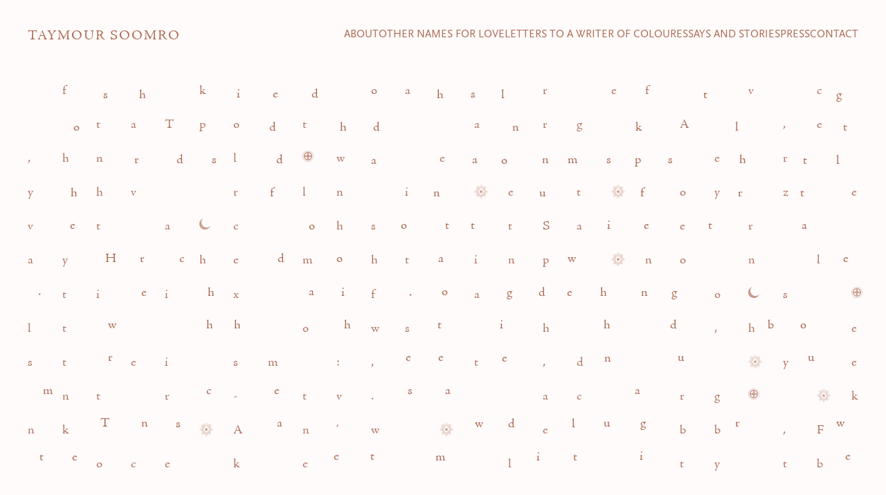

--- FILE ---
content_type: text/css
request_url: https://taymoursoomro.com/files/themes/codev-taymour/style.css?ver=1.0.9
body_size: 4729
content:
/*!
Theme Name:  Codev Taymour
Template:    codev-base
Theme URI:   https://codev.uk/
Description: Theme by Codev designed for taymoursoomro.com
Version:     1.0.9
Author:      Marc Sutton
*/html,input,header div section nav h1{font-family:adobe-jenson-pro,serif;font-display:optional}header div nav,.wp-block-button a{font-family:ff-scala-sans-pro,sans-serif;font-display:optional}html{font-size:1.1rem;font-size:clamp(1rem,.34vw + .91rem,1.19rem);line-height:1.3;font-variant-ligatures:no-common-ligatures;-moz-font-feature-settings:"liga" 0,"clig" 0;-webkit-font-feature-settings:"liga" 0,"clig" 0;font-feature-settings:"liga" 0,"clig" 0}body{background:#fefbfa;color:#ad6b55;border-color:#3a180f;max-width:152ch;margin:40px auto 0;padding:0 40px}h1,h2,h3,h4,h5,h6{color:#ad6b55;font-weight:600;font-size:1.43rem;font-size:clamp(1.25rem,.61vw + 1.1rem,1.58rem)}figcaption{font-style:italic}header{position:fixed;top:0;height:60px;left:0;right:0;padding:40px 40px 0;background-color:#fefbfa;z-index:7}header>div{display:flex;column-gap:1rem;justify-content:space-between;align-items:flex-start;max-width:152ch;margin:0 auto}header>div>section{display:none}header>div>nav>ul{font-size:.8rem;font-size:clamp(.8rem,.08vw + .78rem,.84rem);display:flex;flex-wrap:wrap;column-gap:2rem;justify-content:flex-end;row-gap:1rem;text-align:right;list-style:none;padding:0;margin:0}header>div>nav>ul>li{text-transform:uppercase}header>div>nav>ul>li>a.current{color:#3a180f}header>div>h1,header>div>section>nav>h1{font-size:1rem;font-size:clamp(1rem,.11vw + .97rem,1.06rem);text-transform:uppercase;white-space:nowrap;font-weight:normal;letter-spacing:2px;padding:0;margin:0}a{text-decoration:none;color:#ad6b55}a:hover{color:#3a180f;border-bottom:1px solid #3a180f}main{margin-top:160px;display:flex;gap:2rem}main>figure{margin:0 2rem 0 0;min-width:430px}main>figure>img,main>article>figure>img{width:430px;max-width:100%;height:auto}main>article{max-width:32rem;color:#3a180f}main>article>h1{margin-top:0;margin-bottom:3rem}main>article>figure{display:none}footer{margin-top:40px}footer>nav{border-top:1px solid #3a180f;padding:1rem 0}footer>nav>ul{font-size:.85rem;font-size:clamp(.8rem,.17vw + .76rem,.89rem);display:flex;flex-wrap:wrap;column-gap:2rem;justify-content:flex-end;text-align:right;list-style:none;padding:0;margin:0}footer>nav>ul>li{text-transform:uppercase;margin-left:1rem}div.symbols{position:fixed;top:0;transition:top .7s ease}div.symbols span.symbol{position:absolute}div.symbols span.symbol img{width:20px;height:20px;opacity:.7;z-index:100}.wp-block-button a{text-transform:uppercase;background-color:#fff;padding:0;font-style:italic;color:#ad6b55}.wp-block-button a:hover{color:#3a180f}body.template-quotes main{display:block;max-width:32rem;margin:40vh auto}body.template-quotes main p:not(:nth-child(1)){display:none}body.template-quotes div.mori{margin:80px 0 150vh;min-height:60vh;position:relative;top:40px}body.template-quotes div.mori span{position:absolute;display:block;cursor:default;top:0;left:0;transition:color .7s ease,left 5s ease,top 5s ease,opacity 3s ease}body.template-quotes div.mori span:hover{color:#3a180f}body.template-quotes div.mori span img{max-width:16px;max-height:16px;transition:opacity 4.5s ease;opacity:.7}body.template-quotes div.mori span img.sym-1{max-width:20px;max-height:20px}body.template-quotes div.mori span img:hover{filter:brightness(50%)}body.template-post-list article div{margin:1em 0}body.template-post-list article div p{margin:0}@media(max-width: 1024px){header{align-items:flex-start}header>div>nav{display:none}header>div>section{display:block}header>div>section>label{position:relative;z-index:20}input#mobile-menu:checked~label{filter:brightness(300%)}input#mobile-menu{display:none}header>div>section>nav>h1>a,header>div>section>nav>h1>a:hover{display:inline-block;padding:40px 40px 0 40px;color:#fff}header div nav a:hover{border-bottom:none}input#mobile-menu~nav{z-index:10;display:block;background-color:#ad6b55;position:absolute;top:0;min-height:100vh;left:-100%;transition:left .3s ease;width:100vw}input#mobile-menu:checked~nav{left:0}input#mobile-menu:checked~nav>ul{font-size:.85rem;font-size:clamp(.8rem,.17vw + .76rem,.89rem);display:flex;flex-direction:column;list-style:none;padding:0;margin:2rem 40px 0}input#mobile-menu:checked~nav>ul>li{text-transform:uppercase}input#mobile-menu:checked~nav>ul>li>a{display:block;padding:1rem 0;color:#fff}input#mobile-menu:checked~nav>ul>li>a.current{color:#fff;font-weight:800}body.template-quotes div.mori span img{max-width:12px;max-height:12px}body.template-quotes div.mori span img.sym-1{max-width:15px;max-height:15px}main{margin-top:100px}main>figure{display:none}main>article{margin:0 auto}main>article h1,main>article h2,main>article h3{text-align:center;margin-bottom:.5rem}main>article>figure{display:block;margin:0 auto;text-align:center}}
.no-bullets {list-style-type:none; padding-left: 0; margin-bottom: 3.2rem;} .no-bullets li { margin-bottom: 1rem; } h6 { font-size: 1rem; margin: 0; }

--- FILE ---
content_type: application/javascript
request_url: https://taymoursoomro.com/files/themes/codev-taymour/codev.js?ver=1.0.9
body_size: 9043
content:
var quote_paragraph=0;var quote_count=0;var dev_mode=false;var quote_direction=101;var all_letters_in_grid="";var quotes_text=[];var letters_and_positions=[];var letter_elements=[];var container_offset;var GRID_DURATION=2e3;var QUOTE_DURATION=7e3;function mulberry32(a){return function(){var t=a+=1831565813;t=Math.imul(t^t>>>15,t|1);t^=t+Math.imul(t^t>>>7,t|61);return((t^t>>>14)>>>0)/4294967296}}var mulberry32_dev=mulberry32(16777216);function getRandomInt(min,max){min=Math.ceil(min);max=Math.floor(max);var rnd=Math.random();if(dev_mode){rnd=mulberry32_dev()}return Math.floor(rnd*(max-min)+min)}function showRandomQuote(){var quotes=document.querySelectorAll("body.template-quotes main p");quote_count=quotes.length;if(quote_count>0){quotes[quote_paragraph].style.display="none";quote_paragraph=getRandomInt(0,quote_count);quotes[quote_paragraph].style.color="#fefbfa";quotes[quote_paragraph].style.display="block"}}function showNextQuote(){var quotes=document.querySelectorAll("body.template-quotes main p");quote_count=quotes.length;if(quote_count>0){quotes[quote_paragraph].style.display="none";quote_paragraph=quote_paragraph+1;if(quote_paragraph>=quote_count){quote_paragraph=0}quotes[quote_paragraph].style.color="#fefbfa";quotes[quote_paragraph].style.display="block"}}function getOffset(el){var _x=0;var _y=0;while(el&&!isNaN(el.offsetLeft)&&!isNaN(el.offsetTop)){_x+=el.offsetLeft-el.scrollLeft;_y+=el.offsetTop-el.scrollTop;el=el.offsetParent}return{top:_y,left:_x}}function getScrollPercent(){var h=document.documentElement,b=document.body,st="scrollTop",sh="scrollHeight";return(h[st]||b[st])/((h[sh]||b[sh])-h.clientHeight)*100}function flyRandomQuoteIntoGrid(){var quotes=document.querySelectorAll("body.template-quotes main p");if(quote_count>0&&quotes.length>0){all_letters_in_grid=quotes[quote_paragraph].textContent;for(var i=0;i<quotes.length;i++){var quote=quotes[i].textContent;quotes_text.push(quote.slice());var quote_text_working=all_letters_in_grid.slice();for(var j=0;j<quote.length;j++){var letter=quote[j];var existing_position=quote_text_working.indexOf(letter);if(existing_position==-1){all_letters_in_grid+=letter}else{quote_text_working=quote_text_working.slice(0,existing_position)+quote_text_working.slice(existing_position+1)}}}var quote_span=quotes[quote_paragraph];var quote_text=quote_span.textContent.slice();var quote_length=quote_text.length;for(var a=0;a<quotes.length;a++){letters_and_positions.push([]);var current_text=quotes_text[a];quote_span.innerHTML="";for(var i=0;i<current_text.length;i++){var letter=current_text.charAt(i);var letterEl=document.createElement("span");letterEl.innerHTML=letter;quote_span.appendChild(letterEl);letters_and_positions[a].push({letter:letter,left:-1,top:-1,el:letterEl})}for(var i=0;i<letters_and_positions[a].length;i++){var letterEl=letters_and_positions[a][i].el;var rect=getOffset(letterEl);letters_and_positions[a][i].left=rect.left;letters_and_positions[a][i].top=rect.top;letters_and_positions[a][i].el=null}}quote_span.innerHTML=quote_text.slice();var mainEl=document.querySelector("body > main");var containerEl=document.createElement("div");containerEl.classList.add("mori");mainEl.insertAdjacentElement("beforebegin",containerEl);containerOffset=getOffset(containerEl);var width=containerEl.clientWidth;var toTopOfContainerIncMargin=containerEl.getBoundingClientRect().top+10;var height=document.documentElement.clientHeight-toTopOfContainerIncMargin;var area=height*width;var areaPerLetter=area/all_letters_in_grid.length;var sizeOfLetter=Math.sqrt(areaPerLetter);var cols=parseInt(width/sizeOfLetter)+1;var rows=parseInt(height/sizeOfLetter)+1;var widthOfLetter=width/cols;var heightOfLetter=height/rows;var range=document.createRange();if(sizeOfLetter<20){console.log("Giving up as each letter had to fit in a square of "+sizeOfLetter+"px - smaller than the 30px minimum");document.querySelector("body").removeChild(containerEl);mainEl.style["margin-top"]="7rem";quote_span.style.color="#ad6b55"}else{var points=[];var n=cols*rows;for(var i=0;i<n;i++){points.push(i)}for(var i=points.length-1;i>0;i--){j=getRandomInt(0,n);k=points[i];points[i]=points[j];points[j]=k}for(var i=0;i<n;i++){var letter=all_letters_in_grid.charAt(i);var j=points[i];var col=j%cols;var row=parseInt(j/cols);var x=parseInt(col*widthOfLetter);var y=parseInt(row*heightOfLetter);var letterEl=document.createElement("span");if(letter==""||letter==" "){if(getRandomInt(0,100)>75){letterEl.style.width=sizeOfLetter+"px";letterEl.style.height=sizeOfLetter+"px";var rnd=getRandomInt(1,4);letter='<img class="sym-'+rnd+'" src="'+window.codev_globals.template_url+"/assets/icon_"+rnd+'_brown.svg">'}}letterEl.innerHTML=letter;letterEl.style.top=y+"px";var leftAdjust=sizeOfLetter/2-letterEl.clientWidth/2;var posInCols=col/cols*1.6;leftAdjust=leftAdjust*posInCols;var finalX=x+leftAdjust;letterEl.style.left=finalX+"px";letterEl.setAttribute("data-start-left",finalX);letterEl.setAttribute("data-start-top",y);for(var x=0;x<letters_and_positions.length;x++){for(var y=0;y<letters_and_positions[x].length;y++){if(letters_and_positions[x][y].el===null&&letters_and_positions[x][y].letter==all_letters_in_grid.charAt(i)){letters_and_positions[x][y].el=letterEl;break}}}letter_elements.push(letterEl);containerEl.appendChild(letterEl)}setQuoteDestinations();containerEl.style.position="fixed"}}}function changeQuote(){showNextQuote();setQuoteDestinations()}function setQuoteDestinations(){var quote_text=quotes_text[quote_paragraph];var quote_length=quote_text.length;for(var i=0;i<letter_elements.length;i++){var letterEl=letter_elements[i];letterEl.setAttribute("data-final-hide","hidden");letterEl.setAttribute("data-final-left",-1);letterEl.setAttribute("data-final-top",-1)}for(var i=0;i<letters_and_positions[quote_paragraph].length;i++){var letterEl=letters_and_positions[quote_paragraph][i].el;var letter=letterEl.textContent;var left=-1;var top=-1;if(letter!=""&&letter!=" "&&i<letters_and_positions[quote_paragraph].length){left=letters_and_positions[quote_paragraph][i].left-containerOffset.left;top=letters_and_positions[quote_paragraph][i].top-containerOffset.top}letterEl.setAttribute("data-final-hide","");letterEl.setAttribute("data-final-left",left);letterEl.setAttribute("data-final-top",top)}}function flyQuoteToCoherence(percentage){var factor=percentage/100;if(factor<.01){factor=0}if(factor>.99){factor=1}var letters=document.querySelectorAll("div.mori span");for(var i=0;i<letters.length;i++){var letter=letters[i];var final_left=parseInt(letter.getAttribute("data-final-left"));var final_top=parseInt(letter.getAttribute("data-final-top"));var final_hide=letter.getAttribute("data-final-hide");var start_left=parseInt(letter.getAttribute("data-start-left"));var start_top=parseInt(letter.getAttribute("data-start-top"));if(final_left!=-1&&final_top!=-1){var left=start_left+(final_left-start_left)*factor;var top=start_top+(final_top-start_top)*factor;letter.style.left=left+"px";letter.style.top=top+"px"}if(final_hide=="hidden"){if(factor>.5){letter.style.opacity=0}else{letter.style.opacity=1}}}}function showSymbolsInBackground(){if(document.querySelectorAll("body.template-quotes").length>0){return}var count=getRandomInt(4,8);var mainEl=document.querySelector("body > main");var symbolsEl=document.createElement("div");symbolsEl.classList.add("symbols");mainEl.appendChild(symbolsEl);for(var i=0;i<count;i++){var letterEl=document.createElement("span");letterEl.classList.add("symbol");var xmin=40;var xmax=document.documentElement.clientWidth-80;var xmid=(xmin+xmax)/2;var ymin=100;var ymax=document.documentElement.clientHeight-80;var ymid=(ymin+ymax)/2;if(i%4==0){xmax=xmid;ymax=ymid}else if(i%4==2){xmin=xmid;ymax=ymid}else if(i%4==3){xmax=xmid;ymin=ymid}else{xmin=xmid;ymin=ymid}var x=getRandomInt(xmin,xmax);var y=getRandomInt(ymin,ymax);letter='<img src="'+window.codev_globals.template_url+"/assets/icon_"+getRandomInt(1,4)+'_brown.svg">';letterEl.innerHTML=letter;letterEl.style.left=x+"px";letterEl.style.top=y+"px";symbolsEl.appendChild(letterEl)}}window.addEventListener("DOMContentLoaded",event=>{if(window.location.hostname=="taymoursoomro.codev"){dev_mode=true}showRandomQuote();showSymbolsInBackground()});window.addEventListener("load",event=>{flyRandomQuoteIntoGrid();window.setTimeout(animateQuote,GRID_DURATION)});let lastKnownScrollPosition=0;let ticking=false;function moveSymbols(scrollPos){const SCROLL_FACTOR=.1;var symbols=document.querySelectorAll(".symbols");if(symbols.length>0){symbols[0].style.top=scrollPos*SCROLL_FACTOR+"px"}}function setQuoteSymbolOpacity(scrollPercent){var opacity=(100-scrollPercent)/100;if(opacity>.7){opacity=.7}else if(opacity<0){opacity=0}var symbols=document.querySelectorAll("div.mori span img");for(var i=0;i<symbols.length;i++){var symbol=symbols[i];symbol.style.opacity=opacity}}function flyQuote(scrollPos){var scrollPercent=getScrollPercent()*2;if(scrollPercent>100){scrollPercent=100}else if(scrollPercent<0){scrollPercent=0}flyQuoteToCoherence(scrollPercent);setQuoteSymbolOpacity(getScrollPercent())}function animateQuote(){flyQuoteToCoherence(quote_direction);setQuoteSymbolOpacity(quote_direction);duration=5e3;if(quote_direction<50){duration+=GRID_DURATION;quote_direction=101;changeQuote()}else{duration+=QUOTE_DURATION;quote_direction=0}window.setTimeout(animateQuote,duration)}

--- FILE ---
content_type: image/svg+xml
request_url: https://taymoursoomro.com/files/themes/codev-taymour/assets/icon_3_brown.svg
body_size: 365
content:
<svg xmlns="http://www.w3.org/2000/svg" viewBox="0 0 17.33 17.33"><defs><style>.cls-1,.cls-2{fill:none;stroke:#af6a54;stroke-miterlimit:10;}.cls-1{stroke-width:1.69px;}.cls-2{stroke-width:0.51px;}.cls-3{fill:#af6a54;}</style></defs><g id="Layer_2" data-name="Layer 2"><g id="Layer_1-2" data-name="Layer 1"><path class="cls-1" d="M8.62,2.62V8.4H14.4A5.78,5.78,0,0,0,8.62,2.62Z"/><path class="cls-1" d="M8.62,2.62A5.78,5.78,0,0,0,2.84,8.4H8.62Z"/><path class="cls-1" d="M8.62,14.47V8.69H14.4A5.78,5.78,0,0,1,8.62,14.47Z"/><path class="cls-1" d="M8.62,14.47A5.78,5.78,0,0,1,2.84,8.69H8.62Z"/><circle class="cls-2" cx="8.66" cy="8.66" r="8.41"/><circle class="cls-3" cx="8.62" cy="8.4" r="2.44"/></g></g></svg>

--- FILE ---
content_type: image/svg+xml
request_url: https://taymoursoomro.com/files/themes/codev-taymour/assets/brackets.svg
body_size: 5142
content:
<?xml version="1.0" encoding="UTF-8" standalone="no"?>
<!-- Created with Inkscape (http://www.inkscape.org/) -->

<svg
   xmlns:dc="http://purl.org/dc/elements/1.1/"
   xmlns:cc="http://creativecommons.org/ns#"
   xmlns:rdf="http://www.w3.org/1999/02/22-rdf-syntax-ns#"
   xmlns:svg="http://www.w3.org/2000/svg"
   xmlns="http://www.w3.org/2000/svg"
   xmlns:sodipodi="http://sodipodi.sourceforge.net/DTD/sodipodi-0.dtd"
   xmlns:inkscape="http://www.inkscape.org/namespaces/inkscape"
   width="54.029068mm"
   height="25.16939mm"
   viewBox="0 0 54.029068 25.16939"
   version="1.1"
   id="svg8"
   inkscape:version="0.92.5 (2060ec1f9f, 2020-04-08)"
   sodipodi:docname="brackets.svg">
  <defs
     id="defs2" />
  <sodipodi:namedview
     id="base"
     pagecolor="#ffffff"
     bordercolor="#666666"
     borderopacity="1.0"
     inkscape:pageopacity="0.0"
     inkscape:pageshadow="2"
     inkscape:zoom="1.4"
     inkscape:cx="238.36026"
     inkscape:cy="-25.140938"
     inkscape:document-units="mm"
     inkscape:current-layer="layer1"
     showgrid="false"
     fit-margin-top="1"
     fit-margin-left="1"
     fit-margin-right="1"
     fit-margin-bottom="1"
     inkscape:window-width="1920"
     inkscape:window-height="1016"
     inkscape:window-x="0"
     inkscape:window-y="27"
     inkscape:window-maximized="1" />
  <metadata
     id="metadata5">
    <rdf:RDF>
      <cc:Work
         rdf:about="">
        <dc:format>image/svg+xml</dc:format>
        <dc:type
           rdf:resource="http://purl.org/dc/dcmitype/StillImage" />
        <dc:title></dc:title>
      </cc:Work>
    </rdf:RDF>
  </metadata>
  <g
     inkscape:label="Layer 1"
     inkscape:groupmode="layer"
     id="layer1"
     transform="translate(-9.2376647,-135.94325)">
    <path
       style="opacity:1;fill:#ad6b55;fill-opacity:1;stroke:none;stroke-width:0.1889881;stroke-opacity:1"
       d="m 16.193251,142.48714 c -3.429724,-0.44863 -5.074247,-1.43929 -5.659228,-3.40913 -0.161645,-0.54431 -0.293896,-1.19262 -0.293896,-1.44069 v -0.45104 l 0.523893,0.37304 c 1.159211,0.82543 2.540691,1.03909 5.901701,0.91276 1.715068,-0.0645 4.223885,-0.24594 5.575149,-0.40327 5.879359,-0.68454 8.211486,-0.2204 12.307398,2.44945 l 1.62901,1.06185 2.00873,-1.32506 c 2.527914,-1.66753 3.731196,-2.21501 5.454234,-2.48162 1.418387,-0.21946 2.133878,-0.18056 9.027711,0.49082 3.321423,0.32347 6.384803,0.28214 7.695398,-0.10382 0.386559,-0.11385 0.972957,-0.43428 1.303107,-0.71208 l 0.600274,-0.5051 -0.139536,0.93051 c -0.418439,2.79034 -1.767174,3.86281 -5.584987,4.44102 -1.915988,0.29018 -3.769283,0.22099 -7.654017,-0.28573 -6.62695,-0.86442 -9.41491,-0.81904 -11.697457,0.19041 l -1.100785,0.48682 -0.782426,-0.37725 c -1.071203,-0.51648 -3.026773,-0.95328 -4.278707,-0.95569 -0.57169,-0.001 -3.165552,0.24537 -5.764138,0.54771 -5.929053,0.68985 -7.415946,0.78264 -9.071428,0.56609 z"
       id="path882"
       inkscape:connector-curvature="0" />
    <path
       style="opacity:1;fill:#ad6b55;fill-opacity:1;stroke:none;stroke-width:0.1889881;stroke-opacity:1"
       d="m 15.442758,151.02546 c -1.919891,-0.29832 -3.443861,-0.9584 -4.149862,-1.79743 -0.491194,-0.58376 -1.052769,-2.16201 -1.052769,-2.95872 v -0.45189 l 0.498461,0.3921 c 1.341094,1.0549 4.560941,1.22725 10.840823,0.58028 4.401492,-0.45346 6.162284,-0.4738 7.661558,-0.0885 1.482029,0.38084 3.613716,1.39382 5.419268,2.57524 l 1.458057,0.95405 0.715304,-0.43308 c 0.39342,-0.23819 1.340861,-0.85092 2.105427,-1.36163 0.764567,-0.51071 1.870147,-1.14617 2.456844,-1.41214 1.562754,-0.70845 4.394303,-0.77631 9.76018,-0.23392 2.770304,0.28002 4.925359,0.39474 6.458077,0.34378 2.13827,-0.0711 2.382375,-0.11879 3.464695,-0.67699 l 1.164357,-0.60051 -0.128952,0.79759 c -0.31963,1.97693 -1.411428,3.29652 -3.159755,3.81899 -2.639618,0.78884 -5.300107,0.8415 -10.376381,0.20541 -6.719123,-0.84196 -8.979792,-0.80692 -11.313507,0.17532 l -1.174427,0.49432 -0.80871,-0.38014 c -0.444788,-0.20908 -1.531323,-0.52888 -2.414524,-0.71068 l -1.605819,-0.33054 -6.305503,0.70286 c -6.916679,0.77098 -7.06221,0.77704 -9.512842,0.39625 z"
       id="path884"
       inkscape:connector-curvature="0" />
    <path
       style="opacity:1;fill:#ad6b55;fill-opacity:1;stroke:none;stroke-width:0.1889881;stroke-opacity:1"
       d="m 15.326712,159.79934 c -2.434005,-0.41002 -3.820224,-1.19483 -4.520015,-2.55902 -0.326736,-0.63696 -0.70971,-2.45241 -0.517339,-2.45241 0.05068,0 0.474294,0.21358 0.941361,0.47463 1.678532,0.93815 3.984111,0.97582 11.671609,0.19069 1.50718,-0.15393 3.250597,-0.2803 3.874257,-0.28082 2.307042,-0.002 4.934481,0.94881 7.747127,2.80326 0.809143,0.53349 1.541576,0.96998 1.627637,0.96998 0.08606,0 1.140751,-0.64725 2.343758,-1.43833 2.897743,-1.9055 4.123095,-2.3324 6.707817,-2.33697 1.091407,-0.002 3.557702,0.16501 5.480654,0.37098 3.794582,0.40642 7.909004,0.48534 9.260416,0.17762 0.467746,-0.10651 1.17801,-0.40901 1.578364,-0.67224 l 0.727919,-0.47858 -0.130572,0.81859 c -0.243911,1.52916 -0.918202,2.71462 -1.857028,3.26481 -2.323801,1.36183 -5.716794,1.57619 -12.035943,0.76038 -3.137784,-0.40509 -4.413137,-0.48551 -6.70908,-0.42303 -2.567879,0.0699 -2.954104,0.12641 -4.101584,0.60045 l -1.266764,0.52331 -1.190082,-0.46831 c -1.59493,-0.62761 -3.574603,-0.94245 -4.967473,-0.79 -0.624964,0.0684 -3.262413,0.37171 -5.861,0.67402 -5.122187,0.59589 -6.604505,0.64152 -8.804039,0.27099 z"
       id="path886"
       inkscape:connector-curvature="0" />
  </g>
</svg>


--- FILE ---
content_type: image/svg+xml
request_url: https://taymoursoomro.com/files/themes/codev-taymour/assets/icon_2_brown.svg
body_size: -9
content:
<svg xmlns="http://www.w3.org/2000/svg" viewBox="0 0 15.03 14.94"><defs><style>.cls-1{fill:#af6a54;}</style></defs><g id="Layer_2" data-name="Layer 2"><g id="Layer_1-2" data-name="Layer 1"><path class="cls-1" d="M13.23,11.21A7,7,0,0,1,5,0,7.89,7.89,0,0,0,3.77.59,7.72,7.72,0,1,0,15,9.66,6.77,6.77,0,0,1,13.23,11.21Z"/></g></g></svg>

--- FILE ---
content_type: image/svg+xml
request_url: https://taymoursoomro.com/files/themes/codev-taymour/assets/icon_1_brown.svg
body_size: 728
content:
<svg xmlns="http://www.w3.org/2000/svg" viewBox="0 0 19.94 19.48"><defs><style>.cls-1,.cls-2,.cls-3{fill:none;stroke:#af6a54;stroke-miterlimit:10;}.cls-1{stroke-width:0.47px;}.cls-2{stroke-width:0.51px;}.cls-3{stroke-width:0.34px;}.cls-4{fill:#af6a54;}</style></defs><g id="Layer_2" data-name="Layer 2"><g id="Layer_1-2" data-name="Layer 1"><polygon class="cls-1" points="9.97 4.21 11.51 5.82 13.76 5.82 13.48 8.42 15.58 9.68 13.55 10.94 13.55 13.6 11.51 12.97 9.97 15.21 8.43 12.97 6.4 13.6 6.4 10.94 4.37 9.68 6.47 8.42 6.19 5.82 8.43 5.82 9.97 4.21"/><polygon class="cls-2" points="9.97 2.38 12.03 4.53 15.02 4.53 14.64 7.98 17.45 9.66 14.74 11.35 14.74 14.9 12.03 14.06 9.97 17.05 7.92 14.06 5.21 14.9 5.21 11.35 2.5 9.66 5.3 7.98 4.93 4.53 7.92 4.53 9.97 2.38"/><polygon class="cls-3" points="9.97 0.24 12.63 3.02 16.48 3.02 16 7.48 19.62 9.65 16.12 11.82 16.12 16.41 12.63 15.32 9.97 19.18 7.32 15.32 3.82 16.41 3.82 11.82 0.32 9.65 3.94 7.48 3.46 3.02 7.32 3.02 9.97 0.24"/><circle class="cls-4" cx="9.97" cy="9.71" r="1.85"/></g></g></svg>